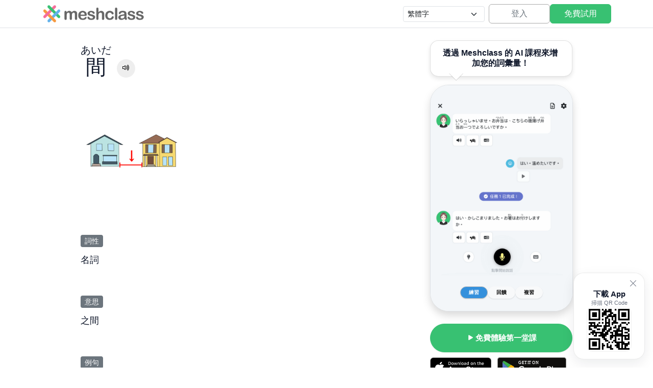

--- FILE ---
content_type: text/html; charset=UTF-8
request_url: https://meshclass.com/zh-tw/vocabulary/detail/4e477672684a7a4544504a524c654a41484c6a4279673d3d
body_size: 11516
content:
<!doctype html>
<html lang="zh-tw">
    <head>
    <meta charset="utf-8" />
    <meta name="viewport" content="width=device-width, initial-scale=1" />

    <title>間：讀音、意思、發音、例句、詞性 | 詞彙</title>
    <meta name="description" content="間 的讀音是 あいだ，意思是 之間。您可以查看它的發音、例句和詞性。" />

    <link rel="canonical" href="https://meshclass.com/zh-tw/vocabulary/detail/4e477672684a7a4544504a524c654a41484c6a4279673d3d" />

    <!-- Open Graph -->
    <meta property="og:title" content="間：讀音、意思、發音、例句、詞性 | 詞彙" />
    <meta property="og:description" content="間 的讀音是 あいだ，意思是 之間。您可以查看它的發音、例句和詞性。" />
    <meta property="og:type" content="website" />
    <meta property="og:url" content="https://meshclass.com/zh-tw/vocabulary/detail/4e477672684a7a4544504a524c654a41484c6a4279673d3d" />
    <meta property="og:image" content="https://dopraebmvjoiy.cloudfront.net/img/og-image.jpg" />
    <meta name="theme-color" content="#3490dc" />

    <!-- Twitter Cards -->
    <meta name="twitter:card" content="summary_large_image" />
    <meta name="twitter:title" content="間：讀音、意思、發音、例句、詞性 | 詞彙" />
    <meta name="twitter:description" content="間 的讀音是 あいだ，意思是 之間。您可以查看它的發音、例句和詞性。" />
    <meta name="twitter:image" content="https://dopraebmvjoiy.cloudfront.net/img/og-image.jpg" />

    <!-- Preconnect & Preload -->
    <link rel="preconnect" href="https://cdn.jsdelivr.net" />
    <link rel="preload" as="image" href="https://dopraebmvjoiy.cloudfront.net/img/headerlogo.png" imagesrcset="https://dopraebmvjoiy.cloudfront.net/img/headerlogo.png 1x"/>

    <!-- Bootstrap 5 & Icons -->
    <link href="https://cdn.jsdelivr.net/npm/bootstrap@5.3.3/dist/css/bootstrap.min.css" rel="stylesheet" />
    <link href="https://cdn.jsdelivr.net/npm/bootstrap-icons@1.11.3/font/bootstrap-icons.css" rel="stylesheet" />

    <link rel="preload" as="style" href="https://dopraebmvjoiy.cloudfront.net/build/assets/simple-DIaJC8a5.css" /><link rel="stylesheet" href="https://dopraebmvjoiy.cloudfront.net/build/assets/simple-DIaJC8a5.css" />
    <!-- Global Styles -->
    <style>
        :root{--brand-blue:#3490dc;--brand-pink:#f66d9b;--brand-orange:#f6993f;--brand-green:#38c172;--brand-green-700:#2d995b;--ink:#0f172a;--muted:#6b7280;--card:#ffffff;--star:#d4af37;--ring:rgba(52,144,220,.25);--radius-lg:16px;--radius-xl:24px;--shadow-sm:0 1px 2px rgba(0,0,0,.06),0 1px 1px rgba(0,0,0,.04);--shadow-md:0 8px 24px rgba(16,24,40,.08)}
        @media (prefers-color-scheme: dark){
        :root{--ink:#e5e7eb;--muted:#9ca3af;--card:#0b1220;--bs-body-bg:#0b1020;--bs-body-color:#e5e7eb}
        .border{border-color:rgba(148,163,184,.25)!important}
        .bg-light{background:#111827!important}
        .btn-close{background-color:#e5e7eb}
        .btn-outline-secondary{color:#fff}
        }
        html{scroll-behavior:smooth}
        body{font-family:ui-sans-serif,system-ui,-apple-system,Segoe UI,Roboto,"Helvetica Neue",Arial,"Noto Sans",sans-serif;color:var(--ink)}
        .skip-link{position:absolute;left:-999px;top:auto;width:1px;height:1px;overflow:hidden}
        .skip-link:focus{left:8px;top:8px;width:auto;height:auto;background:#fff;color:#000;padding:.5rem .75rem;border-radius:.5rem;z-index:1050;box-shadow:var(--shadow-md)}
        .site-header{backdrop-filter:saturate(120%) blur(6px);position:sticky;top:0;z-index:1040}
        .site-header .nav-link{color:var(--ink);opacity:.8}
        .site-header .nav-link:hover,.site-header .nav-link:focus{opacity:1}
        .humburger-menu{position:absolute;top:0;left:0;border:none;padding-top:4px;font-size:28px}
        .humburger-menu:focus{box-shadow:none!important}
        .humburger-menu i{color:var(--ink)}
        .lang-select{min-width:140px}
        @media (max-width:576px){.lang-select{min-width:auto;max-width:46vw}}
        footer a{text-decoration:none}
        footer a:hover,footer a:focus{text-decoration:none}
        .hero{background:
        radial-gradient(1200px 600px at 80% -20%, rgba(56,193,114,.18), transparent 60%),
        radial-gradient(800px 400px at -10% 0%, rgba(246,153,63,.12), transparent 60%)}
        .display-title{letter-spacing:-.02em}
        .lead-lg{font-size:1.125rem;color:var(--muted)}
        .btn-primary{--bs-btn-color:#fff;--bs-btn-bg:var(--brand-green);--bs-btn-border-color:var(--brand-green);--bs-btn-hover-bg:var(--brand-green-700);--bs-btn-hover-border-color:var(--brand-green-700);justify-content:center}
        .btn-cta{padding:.9rem 1.25rem;border-radius:999px;font-weight:700;box-shadow:var(--shadow-sm);display:inline-flex;align-items:center;gap:.5rem}
        .btn-cta .bi{font-size:1.1rem}
        .btn-cta:hover{transform:translateY(-1px);box-shadow:var(--shadow-md)}
        .btn-cta:focus{outline:2px solid var(--brand-blue);outline-offset:2px;box-shadow:0 0 0 6px var(--ring)}
        .phone{border-radius:36px;height:542px;width:342px}
        .phone img{object-fit:cover;border-radius:24px}
        @media (min-width:768px){.phone.phone-right{width:240px;height:calc(240px*542/342)} .phone.phone-right .rounded-pill{font-size: 0.6rem} .sticky-wrapper .btn-cta{font-size: 0.95rem}}
        @media (min-width:992px){.phone.phone-right{width:280px;height:calc(280px*542/342)} .phone.phone-right .rounded-pill{font-size: 0.6rem} .sticky-wrapper .btn-cta{font-size: 0.95rem}}
        .carousel.no-anim .carousel-item,.carousel.no-anim .carousel-inner{transition:none!important}
        .btn-light{font-size:.8rem;box-shadow:0 1px 2px rgba(0,0,0,.1)}
        .btn-light.active{background:var(--brand-blue);color:#fff}
        .feature{border-radius:var(--radius-lg);box-shadow:var(--shadow-sm);background:var(--card);transition:.25s ease-in-out}
        .feature:hover{transform:translateY(-2px);box-shadow:var(--shadow-md)}
        .glyph{width:42px;height:42px;border-radius:12px;display:flex;align-items:center;justify-content:center}
        .glyph i{font-size:1.35rem}
        .g-blue{background:rgba(52,144,220,.12)} .g-blue i{color:var(--brand-blue)}
        .g-pink{background:rgba(246,109,155,.12)} .g-pink i{color:var(--brand-pink)}
        .g-orange{background:rgba(246,153,63,.12)} .g-orange i{color:var(--brand-orange)}
        .g-green{background:rgba(56,193,114,.10)} .g-green i{color:var(--brand-green)}
        .section-head{margin-bottom:.5rem}
        .section-sub{color:var(--muted)}
        .app-badge{height:52px;border-radius:12px;padding:0 16px;display:inline-flex;align-items:center;gap:.6rem;font-weight:700;text-decoration:none}
        .badge-ios{background:#000;color:#fff}
        .badge-android{background:#212529;color:#fff}
        .store-badge{height:52px;width:auto;display:inline-block}
        .cta{background:linear-gradient(180deg, rgba(56,193,114,.08), rgba(56,193,114,.03));border-radius:var(--radius-xl);box-shadow:var(--shadow-md)}
        .cta-compact{border-radius:var(--radius-xl);background:linear-gradient(135deg,rgba(56,193,114,.12),rgba(246,153,63,.10));box-shadow:var(--shadow-md)}
        .cta-note{font-size:.85rem;color:var(--muted)}
        section:has(h2.h2.fw-semibold.mb-4) .learner-img:first-child,
        section:has(h2.h2.fw-semibold.mb-4) .learner-img:last-child{border-bottom-left-radius:0!important;border-bottom-right-radius:0!important}
        .avatar{width:48px;height:48px;border-radius:50%;object-fit:cover}
        .learner-img{width:100%;height:160px;object-fit:cover;border-radius:12px;margin-bottom:1rem;background:#f3f4f6}
        .howshot{
            position:relative;
            width:100%; height:220px;
            border-radius:12px; margin-bottom:1rem;
            background:#f3f4f6; border:1px solid rgba(0,0,0,.08);
            box-shadow:0 4px 12px rgba(0,0,0,.06);
        }
        .howshot img{
            width:100%; height:100%;
            object-fit:cover; border-radius:12px; display:block;
        }
        @media (prefers-reduced-motion: no-preference){
        [data-fade]{opacity:0;transform:translateY(8px);transition:.6s ease-out}
        [data-fade].in{opacity:1;transform:none}
        }
        .brand-logo{height:32px;width:auto;display:block}
        @media (min-width:768px){.brand-logo{height:36px}}
        .qr-fab{position:fixed;right:16px;bottom:16px;z-index:1050;width:140px;max-width:80vw;background:var(--card);color:var(--ink);border:1px solid rgba(0,0,0,.08);border-radius:20px;box-shadow:var(--shadow-md);padding:14px;display:none;gap:12px;align-items:center;text-align:left;padding-top:32px;padding-bottom:calc(14px + env(safe-area-inset-bottom))}
        .qr-fab img.qr{width:88px;height:88px;border-radius:12px;object-fit:cover;background:#fff;border:1px solid rgba(0,0,0,.06)}
        .qr-fab .meta .title{font-weight:700;font-size:.95rem;line-height:1.2;text-align:center}
        .qr-fab .meta .sub{font-size:.7rem;color:var(--muted);text-align:center}
        .qr-fab .close{appearance:none;border:0;background:transparent;color:var(--muted);position:absolute;top:8px;right:8px;cursor:pointer}
        @media (min-width:992px){.qr-fab{display:flex;flex-direction:column}}
        @media (prefers-color-scheme: dark){
        .qr-fab{background:#0b1220;border-color:rgba(148,163,184,.25)}
        .qr-fab img.qr{background:#fff;border-color:rgba(255,255,255,.08)}
        }
        .social-chip{width:36px;height:36px;border-radius:50%;display:inline-flex;align-items:center;justify-content:center;border:1px solid rgba(0,0,0,.08)}
        .social-chip i,svg{color:var(--ink)}
        @media (prefers-color-scheme: dark){.social-chip{border-color:rgba(148,163,184,.25)}}
    </style>

        <script async src="https://www.googletagmanager.com/gtag/js?id=G-LTVT2FK2JN"></script>
    <script>
        window.dataLayer = window.dataLayer || [];
        function gtag(){dataLayer.push(arguments);}
        gtag('js', new Date());
        gtag('config', 'G-LTVT2FK2JN');
    </script>
    
                <meta property="og:image" content="https://dopraebmvjoiy.cloudfront.net/upload/1/image/00005_vocab_aida.png" />
        <meta name="twitter:image" content="https://dopraebmvjoiy.cloudfront.net/upload/1/image/00005_vocab_aida.png" />
    
    <style>
        /* Scoped essentials to match your former style */
        .contents{max-width:1100px;margin:0 auto}
        #mainbox{background:var(--card,#fff);padding:2rem;border-radius:12px}
        #mainbox ul{padding-left:1rem;margin:0}
        .page-image img{width:200px;height:200px;object-fit:cover}
        .subtitle{margin-bottom:.75rem}
        .subtitle .subtitle-border{color:#fff;background:#6c757d;font-size:.9rem;padding:.25rem .5rem;border-radius:.25rem}
        .subtext .word{font-size:1.1rem}
        .subtext .sentence .translated{color:var(--muted,#6b7280)}
        .btn-audio {border-radius:50%;width:36px;height:36px;padding:0;background-color:#eee;color:#000}
        .btn-audio:hover {background-color:#ccc}
        .refs ul{list-style:none;margin:0;padding:0}
        .refs li{margin-top:.75rem}
        #subbox .sticky-wrapper{background:var(--card,#fff);position:sticky;top:20px;border-radius:12px}
        .app .app-badge img{height:40px}
        @media (max-width:576px){
            #mainbox{padding:2rem 1.25rem}
            .title{font-size:1.6rem}
            .app .app-badge img{height:48px}
        }
        .fukidashi-link { display:block; }
        .fukidashi {
        position:relative;
        background:var(--card,#fff);
        color:var(--ink,#0f172a);
        border:1px solid rgba(0,0,0,0.12);
        border-radius:16px;
        padding:0.9rem 1.1rem;
        box-shadow:0 4px 8px rgba(0,0,0,0.1);
        display:inline-flex;
        align-items:center;
        gap:.4rem;
        line-height:1.25;
        transition:.25s ease-in-out;
        }
        .fukidashi:hover,
        .fukidashi-link:focus .fukidashi {
        box-shadow:0 6px 14px rgba(0,0,0,0.15);
        transform:translateY(-2px);
        }

        /* ✨ Larger, clear tail */
        .fukidashi::before,
        .fukidashi::after {
        content:"";
        position:absolute;
        bottom:-22px; /* tail length below bubble */
        border-width:14px; /* size of triangle */
        border-style:solid;
        border-color:transparent;
        pointer-events:none;
        }

        /* Tail outline (shadow/border) */
        .fukidashi::before {
        bottom:-23px;
        border-top-color:rgba(0,0,0,0.18);
        filter:blur(0.6px);
        }

        /* Tail fill */
        .fukidashi::after {
        border-top-color:var(--card,#fff);
        }

        /* 💻 Desktop: tail slightly left for natural balance */
        .fukidashi::before,
        .fukidashi::after {
        left:36px;
        }

        /* 📱 Mobile: tail centered under bubble */
        @media (max-width:576px) {
        .fukidashi::before,
        .fukidashi::after {
            left:50%;
            transform:translateX(-50%);
        }
        }

        /* 🌙 Dark mode adjustments */
        @media (prefers-color-scheme: dark) {
        .fukidashi {
            background:#1f2937;
            color:#f8fafc;
            border-color:rgba(255,255,255,0.25);
            box-shadow:0 4px 10px rgba(0,0,0,0.5);
        }
        .fukidashi::before {
            border-top-color:rgba(255,255,255,0.25);
        }
        .fukidashi::after {
            border-top-color:#1f2937;
        }
        }

        .fukidashi .label { font-weight:700; }
    </style>
    </head>
    <body>

    <header class="site-header bg-opacity-100 border-bottom" role="banner">
  <div class="container py-2 d-flex align-items-center justify-content-between">
    <button class="humburger-menu btn d-lg-none text-body-emphasis"
            type="button"
            aria-label="打開選單"
            data-bs-toggle="offcanvas"
            data-bs-target="#mainMenu">
      <i class="bi bi-list" aria-hidden="true"></i>
    </button>

    <div class="flex-grow-1 d-flex justify-content-center justify-content-lg-start">
      <a class="d-inline-flex align-items-center gap-2 text-decoration-none" href="https://meshclass.com/zh-tw" aria-label="Meshclass 首頁">
        <img src="https://dopraebmvjoiy.cloudfront.net/img/headerlogo.png" alt="Meshclass 商標" class="brand-logo" loading="eager" decoding="async" width="144" height="36" fetchpriority="high">
      </a>
    </div>

    <div class="flex-shrink-0 d-none d-lg-flex align-items-center gap-4">
      <nav aria-label="主導覽列" data-nav="primary" class="flex-shrink-0 d-none d-md-flex align-items-center gap-4 small me-2" role="navigation">
        <!-- <a class="nav-link px-0" href="https://meshclass.com/zh-tw/school">學校版</a>
        <a class="nav-link px-0" href="https://meshclass.com/zh-tw/business">企業版</a> -->
      </nav>

      <div class="flex-shrink-0 d-none d-lg-flex align-items-center gap-2 me-2">
        <label for="langSelect" class="visually-hidden">語言</label>
        <select id="langSelect" class="form-select form-select-sm lang-select" aria-label="選擇語言">
          <!-- options inserted by JS -->
        </select>
      </div>

      <div class="flex-shrink-0 d-none d-lg-inline-flex align-items-center gap-2">
        <a href="https://meshclass.com/zh-tw/login"
          class="btn btn-outline-secondary"
          style="min-width:120px; border-color:#aaa"
          aria-label="登入您的 Meshclass 帳戶">登入</a>
        <a href="https://meshclass.com/zh-tw/register"
          class="btn btn-primary"
          style="min-width:120px"
          aria-label="在網頁版 App 免費試用 Meshclass">免費試用</a>
      </div>
    </div>
  </div>
</header>

<div class="offcanvas offcanvas-start" tabindex="-1" id="mainMenu" aria-labelledby="mainMenuLabel">
  <div class="offcanvas-header">
    <h5 class="offcanvas-title" id="mainMenuLabel">選單</h5>
    <button type="button" class="btn-close" data-bs-dismiss="offcanvas" aria-label="關閉"></button>
  </div>

  <div class="offcanvas-body d-flex flex-column gap-3">
    <nav class="d-grid gap-2" aria-label="主導覽列（行動版）">
      <a class="btn btn-light text-start" href="https://meshclass.com/zh-tw/school">學校版</a>
      <a class="btn btn-light text-start" href="https://meshclass.com/zh-tw/business">企業版</a>
    </nav>

    <div>
      <label for="langSelectMobile" class="form-label small mb-1">語言</label>
      <div id="langSelectMobileContainer"></div>
    </div>

    <div class="d-grid gap-2 mt-2">
      <a href="https://meshclass.com/zh-tw/login" class="btn btn-outline-secondary" style="border-color:#aaa" aria-label="登入">登入</a>
      <a href="https://meshclass.com/zh-tw/register" class="btn btn-primary" aria-label="免費試用 Meshclass">免費試用</a>
    </div>
  </div>
</div>


    <main id="content">
        <section class="contents mt-md-3 mt-lg-0" data-fade>
    <div class="container-fluid px-lg-5">
        <div class="row">
            <div class="col-md-8" id="mainbox">
                
                <header class="page-header">
                    <h1 class="title mb-2">
                        <ruby>間<rp>(</rp><rt>あいだ</rt><rp>)</rp></ruby>
                                                    <button class="btn btn-audio" type="button" onclick="playAudio('/upload/1/audio/00005_vocab_aida.mp3')" aria-label="播放音訊">
                                <i class="bi bi-volume-up"></i>
                            </button>
                                            </h1>
                </header>

                
                                <div class="page-image mt-5">
                    <img src="https://dopraebmvjoiy.cloudfront.net/upload/1/image/00005_vocab_aida.png"
                         alt="間 圖片"
                         loading="lazy"
                         onmousedown="return false;">
                </div>
                
                <div class="page-main mt-5">
                    
                    <div class="main-block mb-5">
                        <h3 class="subtitle"><span class="subtitle-border">詞性</span></h3>
                        <div class="subtext">
                                                                                                <span class="word me-2">名詞</span>
                                                                                    </div>
                    </div>

                    
                    <div class="main-block mb-5">
                        <h3 class="subtitle"><span class="subtitle-border">意思</span></h3>
                        <div class="subtext">
                            <span class="word">之間</span>
                        </div>
                    </div>

                    
                                        <div class="main-block mb-5">
                        <h3 class="subtitle"><span class="subtitle-border">例句</span></h3>
                        <div class="subtext">
                            <ul>
                                                                    <li class="sentence pb-3">
                                        <div class="original">
                                            <span><ruby>郵便局<rp>(</rp><rt>ゆうびんきょく</rt><rp>)</rp></ruby>と<ruby>銀行<rp>(</rp><rt>ぎんこう</rt><rp>)</rp></ruby>の<ruby>間<rp>(</rp><rt>あいだ</rt><rp>)</rp></ruby>にスーパーがあります。</span>
                                                                                            <button class="btn btn-audio p-0" type="button" onclick="playAudio('/upload/1/audio/00005_vocab_aida_1.mp3')" aria-label="播放音訊">
                                                    <i class="bi bi-volume-up"></i>
                                                </button>
                                                                                    </div>
                                        <div class="translated">
                                            郵局和銀行之間有家超市。                                        </div>
                                    </li>
                                                                    <li class="sentence pb-3">
                                        <div class="original">
                                            <span><ruby>窓<rp>(</rp><rt>まど</rt><rp>)</rp></ruby>とベッドの<ruby>間<rp>(</rp><rt>あいだ</rt><rp>)</rp></ruby>にテーブルがあります。</span>
                                                                                            <button class="btn btn-audio p-0" type="button" onclick="playAudio('/upload/1/audio/00005_vocab_aida_2.mp3')" aria-label="播放音訊">
                                                    <i class="bi bi-volume-up"></i>
                                                </button>
                                                                                    </div>
                                        <div class="translated">
                                            窗戶和床之間有張桌子。                                        </div>
                                    </li>
                                                            </ul>
                        </div>
                    </div>
                    
                    
                    
                    
                                        <div class="main-block mb-3">
                        <h3 class="subtitle"><span class="subtitle-border">標籤</span></h3>
                        <div class="subtext">
                            <span>JLPT N5; JLPT N4; みんなの日本語初級(10)</span>
                        </div>
                    </div>
                                    </div>
            </div>

            
            <aside class="col-md-4 px-0 px-md-2 mt-4 mt-md-0" id="subbox">
                <div class="sticky-wrapper p-2 p-md-4 mb-3 text-center">
                    
                    <a href="#app-badges" class="fukidashi-link text-decoration-none" aria-label="透過 Meshclass 的 AI 課程來增加您的詞彙量！">
                        <div class="fukidashi mb-3">
                            <span class="label">透過 Meshclass 的 AI 課程來增加您的詞彙量！</span>
                            <i class="bi bi-arrow-down-right-short ms-1" aria-hidden="true"></i>
                        </div>
                    </a>

                    
                    <div class="mx-auto border bg-white shadow phone phone-right position-relative overflow-hidden mb-4" aria-label="展示應用程式內聊天功能的手機模型">
                        <div id="heroCarousel" class="carousel slide h-100" data-bs-ride="carousel" data-bs-interval="4500" aria-label="App 預覽畫面">
                        <div class="carousel-inner h-100 position-relative" style="border-radius:24px; overflow:hidden;">
                            <div class="carousel-item h-100 active">
                            <img src="https://dopraebmvjoiy.cloudfront.net/img/zh-tw/phone1.png" alt="練習：AI 導師與學習者的對話" class="d-block w-100 h-100" width="680" height="1080" loading="eager" decoding="async" style="object-fit:cover;">
                            </div>
                            <div class="carousel-item h-100">
                            <img src="https://dopraebmvjoiy.cloudfront.net/img/zh-tw/phone2.png" alt="回饋：步驟化的文法解說" class="d-block w-100 h-100" width="680" height="1080" loading="lazy" decoding="async" style="object-fit:cover;">
                            </div>
                            <div class="carousel-item h-100">
                            <img src="https://dopraebmvjoiy.cloudfront.net/img/zh-tw/phone3.png" alt="複習：包含進度追蹤的智慧複習課程" class="d-block w-100 h-100" width="680" height="1080" loading="lazy" decoding="async" style="object-fit:cover;">
                            </div>
                        </div>

                        <div class="position-absolute bottom-0 start-0 end-0 d-flex justify-content-center gap-2 pb-4" role="tablist" aria-label="預覽標籤">
                            <button type="button" class="btn btn-sm btn-light rounded-pill px-3 fw-semibold active"
                                    data-bs-target="#heroCarousel" data-bs-slide-to="0" role="tab" aria-selected="true">練習</button>
                            <button type="button" class="btn btn-sm btn-light rounded-pill px-3 fw-semibold"
                                    data-bs-target="#heroCarousel" data-bs-slide-to="1" role="tab" aria-selected="false">回饋</button>
                            <button type="button" class="btn btn-sm btn-light rounded-pill px-3 fw-semibold"
                                    data-bs-target="#heroCarousel" data-bs-slide-to="2" role="tab" aria-selected="false">複習</button>
                        </div>
                        </div>
                    </div>

                    
                    <div id="app-badges" class="app mt-2 text-center text-md-start">
                        <div class="d-none d-md-block mb-2">
                            <a class="btn btn-primary btn-cta w-100" style="padding:0.9rem" href="https://meshclass.com/zh-tw/register" aria-label="在網頁版 App 免費體驗您的第一堂 Meshclass 日語課">
                                <i class="bi bi-play-fill" aria-hidden="true"></i>
                                免費體驗第一堂課
                            </a>
                        </div>
                        <a href="https://apps.apple.com/app/meshclass-ai-japanese-tutor/id1636990184"
                            class="app-badge app-badge-ios ps-2 ps-md-0 pe-2 pb-2"
                            target="_blank" rel="noopener">
                            <img src="https://dopraebmvjoiy.cloudfront.net/img/badge_ios_en.svg" alt="Download on the App Store" loading="lazy">
                        </a>
                        <a href="https://play.google.com/store/apps/details?id=meshclass.app.com"
                            class="app-badge app-badge-android px-1 px-md-0 pb-2"
                            target="_blank" rel="noopener">
                            <img src="https://dopraebmvjoiy.cloudfront.net/img/badge_android_en.svg" alt="Get it on Google Play" loading="lazy">
                        </a>
                    </div>
                </div>
            </aside>
        </div>
    </div>
</section>
    </main>

    <footer class="border-top py-4" role="contentinfo">
  <div class="container">
    <div class="row gy-4 align-items-start justify-content-between">
      <div class="col-12 col-md-4 d-flex flex-column gap-2">
        <div class="d-flex align-items-center gap-2">
          <img src="https://dopraebmvjoiy.cloudfront.net/img/headerlogo.png" alt="Meshclass 商標" class="brand-logo" loading="lazy" decoding="async" width="144" height="36">
        </div>
        <div class="small text-secondary">© <span id="year"></span> Meshclass — 版權所有</div>
      </div>

      <nav class="col-6 col-md-3">
        <div class="fw-semibold mb-2">公司資訊</div>
        <ul class="list-unstyled m-0 d-grid gap-2 small" aria-label="頁尾導覽">
          <li><a href="https://meshclass.com/zh-tw/about" class="link-secondary link-opacity-75-hover">關於我們</a></li>
          <li><a href="https://meshclass.com/zh-tw/policy/student" class="link-secondary link-opacity-75-hover">服務條款</a></li>
          <li><a href="https://meshclass.com/zh-tw/policy/privacy" class="link-secondary link-opacity-75-hover">隱私權政策</a></li>
          <li><a href="https://meshclass.com/zh-tw/policy/notice" class="link-secondary link-opacity-75-hover">法律聲明</a></li>
          <li><a href="https://meshclass.com/zh-tw/contact" class="link-secondary link-opacity-75-hover">聯絡我們</a></li>
        </ul>
      </nav>

      <div class="col-6 col-md-3">
        <div class="fw-semibold mb-2">追蹤我們</div>
        <div class="d-flex gap-2 gap-md-3">
          <a class="text-decoration-none social-chip flex-shrink-0" href="https://youtube.com/@meshclass" target="_blank" rel="noopener" aria-label="YouTube">
            <i class="bi bi-youtube" style="font-size:1.25rem"></i>
          </a>
          <a class="text-decoration-none social-chip flex-shrink-0" href="https://instagram.com/meshclass_twhk" target="_blank" rel="noopener" aria-label="Instagram">
            <i class="bi bi-instagram" style="font-size:1.25rem"></i>
          </a>
          <a class="text-decoration-none social-chip flex-shrink-0" href="https://www.tiktok.com/@meshclass" target="_blank" rel="noopener" aria-label="TikTok">
            <i class="bi bi-tiktok" style="font-size:1.25rem"></i>
          </a>
          <a class="text-decoration-none social-chip flex-shrink-0" href="https://space.bilibili.com/645652071" target="_blank" rel="noopener" aria-label="Bilibili" title="Bilibili">
            <svg role="img" width="18" height="18" viewBox="0 0 24 24" aria-hidden="true" focusable="false" xmlns="http://www.w3.org/2000/svg">
              <path fill="currentColor" d="M17.813 4.653h.854c1.51.054 2.769.578 3.773 1.574 1.004.995 1.524 2.249 1.56 3.76v7.36c-.036 1.51-.556 2.769-1.56 3.773s-2.262 1.524-3.773 1.56H5.333c-1.51-.036-2.769-.556-3.773-1.56S.036 18.858 0 17.347v-7.36c.036-1.511.556-2.765 1.56-3.76 1.004-.996 2.262-1.52 3.773-1.574h.774l-1.174-1.12a1.234 1.234 0 0 1-.373-.906c0-.356.124-.658.373-.907l.027-.027c.267-.249.573-.373.92-.373.347 0 .653.124.92.373L9.653 4.44c.071.071.134.142.187.213h4.267a.836.836 0 0 1 .160-.213l2.853-2.747c.267-.249.573-.373.92-.373.347 0 .662.151.929.4.267.249.391.551.391.907 0 .355-.124.657-.373.906zM5.333 7.24c-.746.018-1.373.276-1.88.773-.506.498-.769 1.13-.786 1.894v7.52c.017.764.28 1.395.786 1.893.507.498 1.134.756 1.88.773h13.334c.746-.017 1.373-.275 1.88-.773.506-.498.769-1.129.786-1.893v-7.52c-.017-.765-.28-1.396-.786-1.894-.507-.497-1.134-.755-1.88-.773zM8 11.107c.373 0 .684.124.933.373.25.249.383.569.4.96v1.173c-.017.391-.15.711-.4.96-.249.25-.56.374-.933.374s-.684-.125-.933-.374c-.25-.249-.383-.569-.4-.96V12.44c0-.373.129-.689.386-.947.258-.257.574-.386.947-.386zm8 0c.373 0 .684.124.933.373.25.249.383.569.4.96v1.173c-.017.391-.15.711-.4.96-.249.25-.56.374-.933.374s-.684-.125-.933-.374c-.25-.249-.383-.569-.4-.96V12.44c.017-.391.15-.711.4-.96.249-.249.56-.373.933-.373Z"/>
            </svg>
          </a>
        </div>
      </div>

      <div class="col-12 col-md-2 d-flex flex-md-column gap-2 justify-content-start">
        <a data-testid="footer-ios"
          href="https://apps.apple.com/app/meshclass-ai-japanese-tutor/id1636990184"
          class="d-inline-flex align-items-center"
          target="_blank" rel="noopener"
          aria-label="從 App Store 下載">
          <img src="https://dopraebmvjoiy.cloudfront.net/img/badge_ios_en.svg" alt="從 App Store 下載" class="store-badge" width="156" height="52" loading="lazy" decoding="async">
        </a>
        <a data-testid="footer-android"
          href="https://play.google.com/store/apps/details?id=meshclass.app.com"
          class="d-inline-flex align-items-center"
          target="_blank" rel="noopener"
          aria-label="從 Google Play 下載">
          <img src="https://dopraebmvjoiy.cloudfront.net/img/badge_android_en.svg" alt="從 Google Play 下載" class="store-badge" width="156" height="52" loading="lazy" decoding="async">
        </a>
      </div>
    </div>
  </div>
</footer>

<aside class="qr-fab" role="complementary" aria-label="下載 Meshclass App">
  <div class="meta">
    <div class="title">下載 App</div>
    <div class="sub">掃描 QR Code</div>
  </div>
  <img src="https://dopraebmvjoiy.cloudfront.net/img/qr-app.png" alt="下載 Meshclass App 的 QR Code" class="qr" width="88" height="88" decoding="async" loading="lazy" />
  <button class="close" type="button" aria-label="隱藏下載卡片" onclick="this.parentElement.style.display='none'">
    <i class="bi bi-x-lg" aria-hidden="true"></i>
  </button>
</aside>


    <!-- Bootstrap JS -->
    <script src="https://cdn.jsdelivr.net/npm/bootstrap@5.3.3/dist/js/bootstrap.bundle.min.js" defer></script>

    <script>
    // --- Fade-in on view (global; respects reduced motion) ---
    (function(){
        const prefersReduced = window.matchMedia('(prefers-reduced-motion: reduce)').matches;
        function init(){
        if(!prefersReduced){
            const io = new IntersectionObserver((entries)=>{
            entries.forEach(e=>{
                if(e.isIntersecting){
                e.target.classList.add('in');
                io.unobserve(e.target);
                }
            });
            }, {threshold:.08});
            document.querySelectorAll('[data-fade]').forEach(el=>io.observe(el));
        } else {
            document.querySelectorAll('[data-fade]').forEach(el=>el.classList.add('in'));
        }
        }
        if (document.readyState === 'loading') {
        document.addEventListener('DOMContentLoaded', init, { once: true });
        } else {
        init();
        }
    })();
    </script>

    <script>
    function playAudio(src){
        if(!src) return;
        try{ new Audio(src).play(); }catch(e){ console.error(e); }
    }

    // Carousel pills sync + reduced motion
    (function () {
        const carouselEl=document.getElementById('heroCarousel');
        if(!carouselEl) return;
        const pills=Array.from(carouselEl.querySelectorAll('[data-bs-slide-to]'));
        function updatePills(activeIndex){ pills.forEach((btn,i)=>{ const isActive=i===activeIndex; btn.classList.toggle('active',isActive); btn.setAttribute('aria-selected', isActive?'true':'false'); }); }
        function getActiveIndex(){ const items=Array.from(carouselEl.querySelectorAll('.carousel-item')); const idx=items.findIndex(el=>el.classList.contains('active')); return Math.max(0, idx); }
        function wireUp(){
        carouselEl.addEventListener('slide.bs.carousel',(e)=>{ if(typeof e.to==='number') updatePills(e.to); });
        carouselEl.addEventListener('slid.bs.carousel',(e)=>{ if(typeof e.to==='number') updatePills(e.to); });
        pills.forEach((btn,i)=>{ btn.addEventListener('click', ()=>updatePills(i), {passive:true}); });
        updatePills(getActiveIndex());
        }
        if(window.bootstrap && window.bootstrap.Carousel){ wireUp(); }
        else { document.addEventListener('DOMContentLoaded', wireUp, {once:true}); }

        if(window.matchMedia('(prefers-reduced-motion: reduce)').matches){
        carouselEl.classList.add('no-anim');
        carouselEl.setAttribute('data-bs-interval','false');
        carouselEl.setAttribute('data-bs-ride','false');
        }
    })();
</script>
<script>
  // --- Mark current nav item by URL hash (header nav) ---
  (function markCurrent(){
    const primaryNav = document.querySelector('[data-nav="primary"]');
    function run(){
      const hash = location.hash || '';
      primaryNav?.querySelectorAll('a').forEach(a=>{
        const isCurrent = hash && a.getAttribute('href') === hash;
        if(isCurrent){ a.setAttribute('aria-current','page'); }
        else { a.removeAttribute('aria-current'); }
      });
    }
    window.addEventListener('hashchange', run);
    document.addEventListener('DOMContentLoaded', run, { once: true });
  })();

  // --- Language selector (desktop) for path-based /{lang}/... URLs ---
  (function(){
    const LANGS = {'ja':'日本語','en':'English','zh-cn':'简体字','zh-tw':'繁體字','ko':'한국어','vi':'Tiếng Việt','id':'Bahasa Indonesia','th':'ภาษาไทย','es':'Español','fr':'Français','de':'Deutsch','it':'Italiano','pt':'Português','ru':'Русский','uz':'Oʻzbek','ne':'नेपाली','bn':'বাংলা'};
    const sel = document.getElementById('langSelect');
    if(!sel) return;

    // Build options once
    if (!sel.options.length) {
      const frag = document.createDocumentFragment();
      Object.entries(LANGS).forEach(([code,label])=>{
        const opt = document.createElement('option');
        opt.value = code; opt.textContent = label;
        frag.appendChild(opt);
      });
      sel.appendChild(frag);
    }

    // Helpers for path-based language handling
    function getPathInfo() {
      const u = new URL(location.href);
      const hasTrailingSlash = u.pathname.endsWith('/') && u.pathname !== '/';
      const segs = u.pathname.split('/').filter(Boolean);
      const first = segs[0] || '';
      const hasLangInPath = !!LANGS[first];
      return { u, segs, first, hasLangInPath, hasTrailingSlash };
    }

    function getLangFromPathOrStorage() {
      const { first, hasLangInPath } = getPathInfo();
      const saved = localStorage.getItem('mc_lang');
      const htmlLang = (document.documentElement.getAttribute('lang')||'').toLowerCase();
      if (hasLangInPath) return first;
      if (saved && LANGS[saved]) return saved;
      if (LANGS[htmlLang]) return htmlLang;
      return 'en';
    }

    function buildUrlWithLang(code) {
      const { u, segs, hasLangInPath, hasTrailingSlash } = getPathInfo();
      const newSegs = segs.slice();
      if (hasLangInPath) {
        newSegs[0] = code;
      } else {
        newSegs.unshift(code);
      }
      u.searchParams.delete('lang');
      u.pathname = '/' + newSegs.join('/') + (hasTrailingSlash ? '/' : '');
      return u.toString();
    }

    // Initialize selection and document state
    const initial = getLangFromPathOrStorage();
    sel.value = initial;
    document.documentElement.setAttribute('lang', initial);
    window.appLang = initial;

    try { localStorage.setItem('mc_lang', initial); } catch {}

    sel.addEventListener('change', ()=>{
      const code = sel.value;
      try { localStorage.setItem('mc_lang', code); } catch {}
      document.documentElement.setAttribute('lang', code);
      window.appLang = code;
      const target = buildUrlWithLang(code);
      location.assign(target);
    });
  })();

  // --- Mirror the language select into the offcanvas and keep in sync ---
  (function syncLangSelects(){
    const desktop = document.getElementById('langSelect');
    const mobileHost = document.getElementById('langSelectMobileContainer');
    if(!desktop || !mobileHost) return;

    let mobile = document.getElementById('langSelectMobile');
    if (!mobile) {
      mobile = desktop.cloneNode(true);
      mobile.id = 'langSelectMobile';
      mobile.classList.remove('form-select-sm');
      mobileHost.appendChild(mobile);
      mobile.value = desktop.value;
    }

    function mirror(from, to){
      if (to.value !== from.value) {
        to.value = from.value;
        const ev = new Event('change', { bubbles: true });
        to.dispatchEvent(ev);
      }
    }
    desktop.addEventListener('change', ()=>mirror(desktop, mobile));
    mobile.addEventListener('change', ()=>mirror(mobile, desktop));
  })();

  // --- Auto switch logo based on system dark mode ---
  (function autoSwitchBrandLogos() {
    const logos = document.querySelectorAll('.brand-logo');
    if (!logos.length) return;

    const lightSrc = "https://dopraebmvjoiy.cloudfront.net/img/headerlogo.png";
    const darkSrc  = "https://dopraebmvjoiy.cloudfront.net/img/headerlogo_dark.png";

    function updateLogos() {
      const isDark = window.matchMedia("(prefers-color-scheme: dark)").matches;
      const src = isDark ? darkSrc : lightSrc;
      logos.forEach(logo => {
        if (logo.getAttribute('src') !== src) {
          logo.setAttribute('src', src);
        }
      });
    }

    // Initial run
    document.addEventListener('DOMContentLoaded', updateLogos, { once: true });

    // Listen for OS theme changes
    const media = window.matchMedia("(prefers-color-scheme: dark)");
    media.addEventListener("change", updateLogos);
  })();
</script>
<script>
  // --- Footer year ---
  (function(){
    const yearEl = document.getElementById('year');
    if(yearEl) yearEl.textContent = new Date().getFullYear();
  })();

  // --- Store badges everywhere (safe if elements are missing) ---
  (function showStoreBadgesEverywhere(){
    const targets = [
      'mobileBadgesHero',  // index hero (mobile)
      'mobileBadgesHow',   // index how-it-works (mobile)
      'mobileBadgesBottom' // index/about bottom (mobile)
    ];

    // Localized labels from server
    const I18N = {
      iosAria: "\u5f9e App Store \u4e0b\u8f09",
      iosAlt: "\u5f9e App Store \u4e0b\u8f09",
      androidAria: "\u5f9e Google Play \u4e0b\u8f09",
      androidAlt: "\u5f9e Google Play \u4e0b\u8f09",
    };

    const iosHref = 'https://apps.apple.com/us/app/meshclass-ai-japanese-tutor/id1636990184?platform=iphone';
    const androidHref = 'https://play.google.com/store/apps/details?id=meshclass.app.com';

    function detectOS(){
      const ua = navigator.userAgent || navigator.vendor || window.opera || '';
      if (/iPad|iPhone|iPod/.test(ua) && !window.MSStream) return 'ios';
      if (/android/i.test(ua)) return 'android';
      return 'unknown';
    }

    function renderFor(el, os){
      if (!el) return;
      let html = '';
      if (os === 'ios') {
        html = `<a href="${iosHref}" target="_blank" rel="noopener noreferrer nofollow" aria-label="${I18N.iosAria}">
                  <img src="https://dopraebmvjoiy.cloudfront.net/img/badge_ios_en.svg" alt="${I18N.iosAlt}" class="store-badge" width="156" height="52" loading="lazy" decoding="async">
                </a>`;
      } else if (os === 'android') {
        html = `<a href="${androidHref}" target="_blank" rel="noopener noreferrer nofollow" aria-label="${I18N.androidAria}">
                  <img src="https://dopraebmvjoiy.cloudfront.net/img/badge_android_en.svg" alt="${I18N.androidAlt}" class="store-badge" width="156" height="52" loading="lazy" decoding="async">
                </a>`;
      } else {
        html = `<a href="${iosHref}" target="_blank" rel="noopener noreferrer nofollow" aria-label="${I18N.iosAria}">
                  <img src="https://dopraebmvjoiy.cloudfront.net/img/badge_ios_en.svg" alt="${I18N.iosAlt}" class="store-badge" width="156" height="52" loading="lazy" decoding="async">
                </a>
                <a href="${androidHref}" target="_blank" rel="noopener noreferrer nofollow" aria-label="${I18N.androidAria}">
                  <img src="https://dopraebmvjoiy.cloudfront.net/img/badge_android_en.svg" alt="${I18N.androidAlt}" class="store-badge" width="156" height="52" loading="lazy" decoding="async">
                </a>`;
      }
      el.innerHTML = html;
    }

    const os = detectOS();
    document.addEventListener('DOMContentLoaded', ()=>{
      targets.forEach(id => renderFor(document.getElementById(id), os));
    }, { once: true });
  })();
</script>
    </body>
</html>


--- FILE ---
content_type: text/css
request_url: https://dopraebmvjoiy.cloudfront.net/build/assets/simple-DIaJC8a5.css
body_size: 1053
content:
:lang(en){font-family:Roboto,Segoe UI,Helvetica Neue,Hiragino Sans,Meiryo,sans-serif}:lang(ja){font-family:Roboto,Hiragino Sans,Hiragino Kaku Gothic ProN,Meiryo,sans-serif}:lang(zh-cn){font-family:Roboto,PingFang SC,Hiragino Sans GB,Microsoft YaHei,Hiragino Sans,Meiryo,sans-serif}:lang(zh-tw){font-family:Roboto,PingFang TC,Hiragino Sans CNS,Microsoft JhengHei,Hiragino Sans,Meiryo,sans-serif}:lang(ko){font-family:Roboto,Apple SD Gothic Neo,Gulim,Malgun Gothic,Hiragino Sans,Meiryo,sans-serif}:root{--bs-btn-active-border-color: transparent;--bs-btn-focus-border-color: transparent;--bs-btn-disabled-border-color: transparent}.policy h1{color:var(--gray-700);font-size:2rem;margin-top:40px;margin-bottom:40px}@media (max-width: 576px){.policy h1{font-size:1.4rem;margin-bottom:20px}}.policy h2{color:#3490dc;font-size:1.4rem;margin-top:40px;margin-bottom:20px}@media (max-width: 576px){.policy h2{font-size:1rem}}.policy h3{color:var(--gray-700);font-size:1rem;margin-top:20px;margin-bottom:10px}.policy .text{color:var(--gray-600)}.policy ol{color:var(--gray-600);padding-left:1rem;margin:.25rem 0}.policy p{color:var(--gray-600);margin:.25rem 0 .25rem 1rem}@media (max-width: 576px){.policy p{margin:.25rem 0}}.policy .tr{padding:.5rem 0;margin:0;border-top:solid 1px var(--gray-500)}.policy .tr.last{border-bottom:solid 1px var(--gray-500)}.policy .tr .td{color:var(--gray-700);padding-left:0}.policy .tr .td.col-sm-4{font-weight:700}#about{max-width:1000px;margin:auto}#about .school-header{position:relative;margin-top:70px}#about .school-header .school-title{position:absolute;top:-80px;left:10px;z-index:10}@media (max-width: 576px){#about .school-header .school-title{top:-45px;left:0}}#about .school-header .school-title .school-image{position:relative;width:100px;height:100px;border-radius:50%;border:solid 3px var(--body-bg);object-fit:cover}@media (max-width: 576px){#about .school-header .school-title .school-image{width:60px;height:60px}}#about .school-header .school-title .school-name{position:relative;font-size:1.3rem;font-weight:700;color:var(--gray-800);line-height:1.3;vertical-align:top}@media (max-width: 576px){#about .school-header .school-title .school-name{font-size:1.1rem;display:inline-block}}#about .school-header .school-title .school-name .btn{font-size:.8rem;padding:2px 10px}#about .school-header .school-title .school-name .text-follow{color:var(--gray-600);font-size:.8rem;font-weight:400}#about .school-header .school-mainv img{position:absolute;top:0;left:0;max-height:360px;width:100%;object-fit:cover}@media (max-width: 576px){#about .school-header .school-mainv img{max-height:200px}}#about .school-main{margin-top:480px}@media (max-width: 576px){#about .school-main{margin-top:280px}}#about .school-main .school-msg{max-width:700px;margin:auto}#about .school-main .school-msg.school-msg1{font-size:1.4rem;font-weight:700}@media (max-width: 576px){#about .school-main .school-msg.school-msg1{font-size:1.1rem}}#about .school-main .school-msg.school-msg2{color:var(--gray-600)}#about .school-main h3.school-subtitle{font-size:1.1rem;font-weight:700}#about .school-main .school-teacher1 .teacher-group:hover{cursor:pointer}#about .school-main .school-teacher1 .teacher-group.active{vertical-align:top}#about .school-main .school-teacher1 .teacher-group.active .teacher-image{width:120px;height:120px}#about .school-main .school-teacher1 .teacher-group.active .teacher-name{display:none}#about .school-main .school-teacher1 .teacher-group .teacher-image{width:100px;height:100px}#about .school-main .school-teacher1 .school-teacher2 .teacher-info{display:none;max-width:500px;margin:0 auto}#about .school-main .school-teacher1 .school-teacher2 .teacher-info.active{display:block}#about .school-main .school-teacher1 .school-teacher2 .teacher-info .teacher-name{color:var(--gray-700);font-size:1rem;font-weight:700}#about .school-main .school-teacher1 .school-teacher2 .teacher-info .teacher-title{color:var(--gray-600);font-size:.9rem}#about .school-main .school-teacher1 .school-teacher2 .teacher-info .teacher-message{color:var(--gray-600);font-size:.8rem;text-align:left}#about .school-footer .school-group .school-image{width:50px;height:50px;object-fit:cover;background-color:var(--white);border:solid 3px var(--body-bg);border-radius:50%;display:inline-block}@media (max-width: 992px){#about .school-footer .school-group .school-image{width:45px;height:45px}}@media (max-width: 576px){#about .school-footer .school-group .school-image.strong{width:40px;height:40px}}#about .school-footer .school-group .school-name{color:var(--gray-600);font-size:.8rem;line-height:1;display:inline-block;vertical-align:middle}@media (max-width: 576px){#about .school-footer .school-group .school-name{font-size:.7rem}}#about .school-footer .school-group .school-name .name{color:var(--gray-700);font-size:1rem;font-weight:700}#about .school-footer .school-feature .feature-item{color:var(--gray-600);font-size:.8rem}#about .school-footer .school-feature .feature-item i{font-size:.9rem;width:28px;text-align:center}#about .school-footer .school-feature .feature-item i.fa-map-marker-alt{font-size:1rem}#about .school-footer .school-map img{width:100%;height:100%;object-fit:cover}#about .school-footer .btn{width:100%;height:40px}
